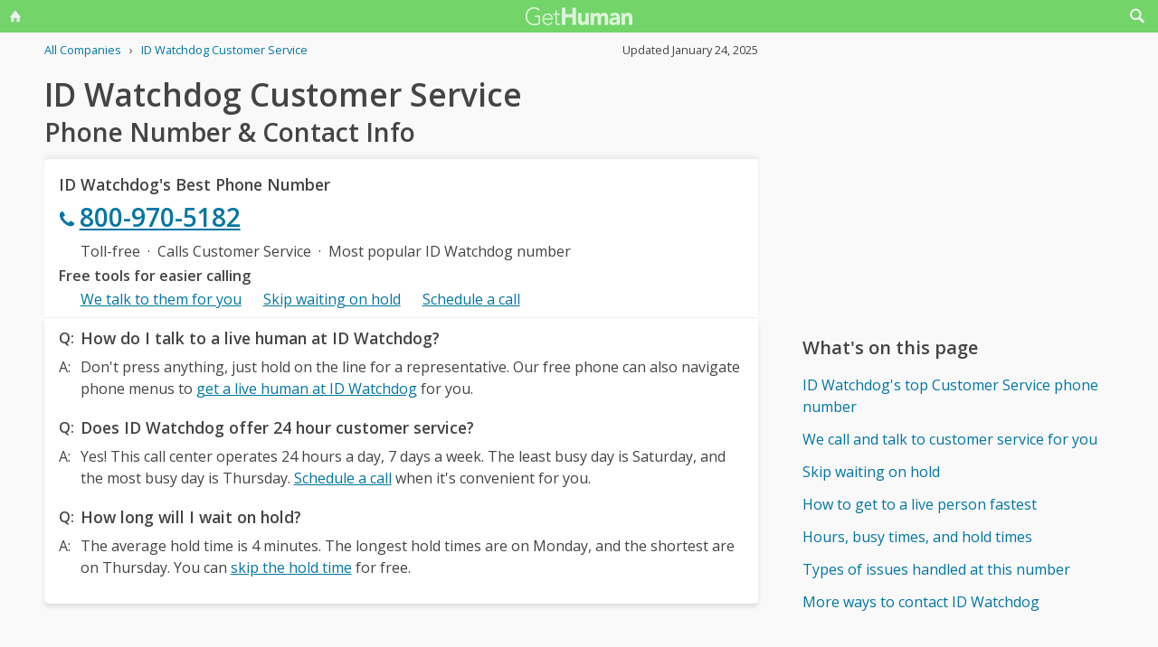

--- FILE ---
content_type: text/html; charset=utf-8
request_url: https://www.google.com/recaptcha/api2/aframe
body_size: 267
content:
<!DOCTYPE HTML><html><head><meta http-equiv="content-type" content="text/html; charset=UTF-8"></head><body><script nonce="dmMg9-7J7XL2EGcagUYRrQ">/** Anti-fraud and anti-abuse applications only. See google.com/recaptcha */ try{var clients={'sodar':'https://pagead2.googlesyndication.com/pagead/sodar?'};window.addEventListener("message",function(a){try{if(a.source===window.parent){var b=JSON.parse(a.data);var c=clients[b['id']];if(c){var d=document.createElement('img');d.src=c+b['params']+'&rc='+(localStorage.getItem("rc::a")?sessionStorage.getItem("rc::b"):"");window.document.body.appendChild(d);sessionStorage.setItem("rc::e",parseInt(sessionStorage.getItem("rc::e")||0)+1);localStorage.setItem("rc::h",'1769247701187');}}}catch(b){}});window.parent.postMessage("_grecaptcha_ready", "*");}catch(b){}</script></body></html>